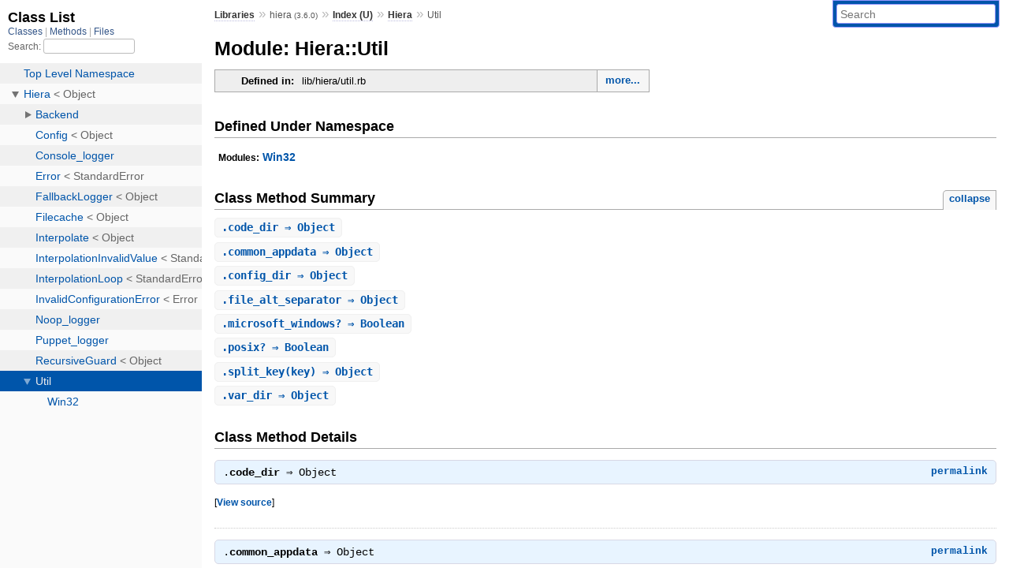

--- FILE ---
content_type: text/html; charset=utf-8
request_url: https://www.rubydoc.info/gems/hiera/3.6.0/Hiera/Util
body_size: 4300
content:
<!DOCTYPE html>
<html>
  <head>
        <title>RubyDoc.info: 
      
  Module: Hiera::Util
  
    – Documentation for hiera (3.6.0)
  
 – RubyDoc.info
</title>
<meta name="viewport" content="width=device-width, initial-scale=1.0">
<meta name="description" content="Documenting RubyGems, Stdlib, and GitHub Projects" />
  <meta name="robots" content="index, follow">
  <link rel="canonical" href="https://www.rubydoc.info/gems/hiera/3.6.0/Hiera/Util">
  <meta property="og:title" content="RubyDoc.info: 
      
  Module: Hiera::Util
  
    – Documentation for hiera (3.6.0)
  
 – RubyDoc.info
">
  <meta property="og:description" content="Documenting RubyGems, Stdlib, and GitHub Projects">
  <meta property="og:image" content="https://www.rubydoc.info/favicon.ico">
  <meta property="og:url" content="https://www.rubydoc.info/gems/hiera/3.6.0/Hiera/Util">
  <meta property="og:type" content="website">

    
      <link rel="icon" href="/favicon.ico" type="image/png">
      <link rel="apple-touch-icon" href="/favicon.ico">
      <script type="importmap" data-turbo-track="reload">{
  "imports": {
    "application": "/assets/application-524bab28.js",
    "yard": "/assets/yard-781b1814.js",
    "@hotwired/turbo-rails": "/assets/turbo.min-1c2d4fbe.js",
    "@hotwired/stimulus": "/assets/stimulus.min-4b1e420e.js",
    "@hotwired/stimulus-loading": "/assets/stimulus-loading-1fc53fe7.js",
    "controllers/application": "/assets/controllers/application-3affb389.js",
    "controllers": "/assets/controllers/index-ee64e1f1.js",
    "controllers/modal_controller": "/assets/controllers/modal_controller-b70d9f9e.js",
    "controllers/path_rewriter_controller": "/assets/controllers/path_rewriter_controller-608cb111.js",
    "controllers/path_saver_controller": "/assets/controllers/path_saver_controller-8ac37b05.js",
    "controllers/rewrite_link_controller": "/assets/controllers/rewrite_link_controller-0d0815e7.js"
  }
}</script>
<link rel="modulepreload" href="/assets/application-524bab28.js">
<link rel="modulepreload" href="/assets/yard-781b1814.js">
<link rel="modulepreload" href="/assets/turbo.min-1c2d4fbe.js">
<link rel="modulepreload" href="/assets/stimulus.min-4b1e420e.js">
<link rel="modulepreload" href="/assets/stimulus-loading-1fc53fe7.js">
<link rel="modulepreload" href="/assets/controllers/application-3affb389.js">
<link rel="modulepreload" href="/assets/controllers/index-ee64e1f1.js">
<link rel="modulepreload" href="/assets/controllers/modal_controller-b70d9f9e.js">
<link rel="modulepreload" href="/assets/controllers/path_rewriter_controller-608cb111.js">
<link rel="modulepreload" href="/assets/controllers/path_saver_controller-8ac37b05.js">
<link rel="modulepreload" href="/assets/controllers/rewrite_link_controller-0d0815e7.js">
<script type="11a8ad134da7dcaeb90d6b2f-module">import "yard"</script>
      <link rel="stylesheet" href="/assets/css/style.css" type="text/css" media="screen" charset="utf-8" />
      <link rel="stylesheet" href="/assets/css/custom.css" type="text/css" media="screen" charset="utf-8" />
    <link rel="stylesheet" href="/assets/css/common.css" type="text/css" media="screen" charset="utf-8" />
      <!-- Google tag (gtag.js) -->
  <script async src="https://www.googletagmanager.com/gtag/js?id=G-DKFNF5C40V" type="11a8ad134da7dcaeb90d6b2f-text/javascript"></script>
  <script type="11a8ad134da7dcaeb90d6b2f-text/javascript">
    window.dataLayer = window.dataLayer || [];
    if (window.gtag) {
      setTimeout(() => {
        gtag('event', 'page_view', {
          page_title: document.title,
          page_location: window.location.href,
        });
      }, 1000);
    } else {
      function gtag(){dataLayer.push(arguments);}
      gtag('consent', 'update', {
      'ad_user_data': 'denied',
      'ad_personalization': 'denied',
      'ad_storage': 'denied',
      'analytics_storage': 'denied'
      });
      gtag('js', new Date());
      gtag('config', 'G-DKFNF5C40V');
    }
  </script>

  </head>
  <body>
    
<script type="11a8ad134da7dcaeb90d6b2f-text/javascript">
  window.yard_library_name = 'hiera';
  window.yard_library_version = '3.6.0';
</script>

  <link rel="stylesheet" href="/static/gems/hiera/3.6.0/css/style.css?1768592835" type="text/css" />

  <link rel="stylesheet" href="/static/gems/hiera/3.6.0/css/common.css?1768592835" type="text/css" />

  <link rel="stylesheet" href="/static/gems/hiera/3.6.0/css/custom.css?1768592835" type="text/css" />

<script type="11a8ad134da7dcaeb90d6b2f-text/javascript" charset="utf-8">
  pathId = "Hiera::Util"
  relpath = '/';
  docsPrefix = '/gems/hiera/3.6.0';
  listPrefix = '/list/gems/hiera/3.6.0';
  searchPrefix = '/search/gems/hiera/3.6.0';
</script>


  <script type="11a8ad134da7dcaeb90d6b2f-text/javascript" charset="utf-8" src="/static/gems/hiera/3.6.0/js/jquery.js?1768592835"></script>

  <script type="11a8ad134da7dcaeb90d6b2f-text/javascript" charset="utf-8" src="/static/gems/hiera/3.6.0/js/app.js?1768592835"></script>

  <script type="11a8ad134da7dcaeb90d6b2f-text/javascript" charset="utf-8" src="/static/gems/hiera/3.6.0/js/autocomplete.js?1768592835"></script>

  <script type="11a8ad134da7dcaeb90d6b2f-text/javascript" charset="utf-8" src="/static/gems/hiera/3.6.0/js/rubydoc_custom.js?1746321791"></script>

<div class="nav_wrap">
  <iframe id="nav" src="/list/gems/hiera/3.6.0/class?1"></iframe>
  <div id="resizer"></div>
</div>
<div id="main" tabindex="-1">
  <div id="header">
    <form class="search" method="get" action="/search/gems/hiera/3.6.0">
  <input name="q" type="search" placeholder="Search" id="search_box" size="30" value="" />
</form>
<script type="11a8ad134da7dcaeb90d6b2f-text/javascript" charset="utf-8">
  $(function() {
    $('#search_box').autocomplete($('#search_box').parent().attr('action'), {
      width: 200,
      formatItem: function(item) {
        var values = item[0].split(",");
        return values[0] + (values[1] == '' ? "" : " <small>(" + values[1] + ")</small>");
      }
    }).result(function(event, item) {
      var values = item[0].split(",")
      $('#search_box').val(values[1]);
      location.href = values[3];
      return false;
    });
  });
</script>

<div id="menu">
  
    <a href="/gems" target="_top">Libraries</a> &raquo;
    <span class="title">hiera <small>(3.6.0)</small></span>
  
  
    &raquo;
    <a href="/gems/hiera/3.6.0/index">Index (U)</a> &raquo;
    <span class='title'><span class='object_link'><a href="/gems/hiera/3.6.0/Hiera" title="Hiera (class)">Hiera</a></span></span>
     &raquo; 
    <span class='title'>Util</span>
  
</div>

    <div id="search">
  
    <a class="full_list_link" id="class_list_link"
        href="/list/gems/hiera/3.6.0/class">

        <svg width="24" height="24">
          <rect x="0" y="4" width="24" height="4" rx="1" ry="1"></rect>
          <rect x="0" y="12" width="24" height="4" rx="1" ry="1"></rect>
          <rect x="0" y="20" width="24" height="4" rx="1" ry="1"></rect>
        </svg>
    </a>
  
</div>
    <div class="clear"></div>
  </div>
  <div id="content"><h1>Module: Hiera::Util
  
  
  
</h1>
<div class="box_info">
  

  
  
  
  
  

  

  
  <dl>
    <dt>Defined in:</dt>
    <dd>lib/hiera/util.rb<span class="defines">,<br />
  lib/hiera/util/win32.rb</span>
</dd>
  </dl>
  
</div>

<h2>Defined Under Namespace</h2>
<p class="children">
  
    
      <strong class="modules">Modules:</strong> <span class='object_link'><a href="/gems/hiera/3.6.0/Hiera/Util/Win32" title="Hiera::Util::Win32 (module)">Win32</a></span>
    
  
    
  
</p>







  
    <h2>
      Class Method Summary
      <small><a href="#" class="summary_toggle">collapse</a></small>
    </h2>

    <ul class="summary">
      
        <li class="public ">
  <span class="summary_signature">
    
      <a href="/gems/hiera/3.6.0/Hiera/Util#code_dir-class_method" title="code_dir (class method)">.<strong>code_dir</strong>  &#x21d2; Object </a>
    

    
  </span>
  
  
  
  
  
  
  

  
    <span class="summary_desc"><div class='inline'></div></span>
  
</li>

      
        <li class="public ">
  <span class="summary_signature">
    
      <a href="/gems/hiera/3.6.0/Hiera/Util#common_appdata-class_method" title="common_appdata (class method)">.<strong>common_appdata</strong>  &#x21d2; Object </a>
    

    
  </span>
  
  
  
  
  
  
  

  
    <span class="summary_desc"><div class='inline'></div></span>
  
</li>

      
        <li class="public ">
  <span class="summary_signature">
    
      <a href="/gems/hiera/3.6.0/Hiera/Util#config_dir-class_method" title="config_dir (class method)">.<strong>config_dir</strong>  &#x21d2; Object </a>
    

    
  </span>
  
  
  
  
  
  
  

  
    <span class="summary_desc"><div class='inline'></div></span>
  
</li>

      
        <li class="public ">
  <span class="summary_signature">
    
      <a href="/gems/hiera/3.6.0/Hiera/Util#file_alt_separator-class_method" title="file_alt_separator (class method)">.<strong>file_alt_separator</strong>  &#x21d2; Object </a>
    

    
  </span>
  
  
  
  
  
  
  

  
    <span class="summary_desc"><div class='inline'></div></span>
  
</li>

      
        <li class="public ">
  <span class="summary_signature">
    
      <a href="/gems/hiera/3.6.0/Hiera/Util#microsoft_windows%3F-class_method" title="microsoft_windows? (class method)">.<strong>microsoft_windows?</strong>  &#x21d2; Boolean </a>
    

    
  </span>
  
  
  
  
  
  
  

  
    <span class="summary_desc"><div class='inline'></div></span>
  
</li>

      
        <li class="public ">
  <span class="summary_signature">
    
      <a href="/gems/hiera/3.6.0/Hiera/Util#posix%3F-class_method" title="posix? (class method)">.<strong>posix?</strong>  &#x21d2; Boolean </a>
    

    
  </span>
  
  
  
  
  
  
  

  
    <span class="summary_desc"><div class='inline'></div></span>
  
</li>

      
        <li class="public ">
  <span class="summary_signature">
    
      <a href="/gems/hiera/3.6.0/Hiera/Util#split_key-class_method" title="split_key (class method)">.<strong>split_key</strong>(key)  &#x21d2; Object </a>
    

    
  </span>
  
  
  
  
  
  
  

  
    <span class="summary_desc"><div class='inline'></div></span>
  
</li>

      
        <li class="public ">
  <span class="summary_signature">
    
      <a href="/gems/hiera/3.6.0/Hiera/Util#var_dir-class_method" title="var_dir (class method)">.<strong>var_dir</strong>  &#x21d2; Object </a>
    

    
  </span>
  
  
  
  
  
  
  

  
    <span class="summary_desc"><div class='inline'></div></span>
  
</li>

      
    </ul>
  



  <div id="class_method_details" class="method_details_list">
    <h2>Class Method Details</h2>

    
      <div class="method_details first">
  <h3 class="signature first" id="code_dir-class_method">
  
    .<strong>code_dir</strong>  &#x21d2; <tt>Object</tt> 
  

  

  
</h3><script type="11a8ad134da7dcaeb90d6b2f-text/javascript">
$(document.getElementById("code_dir-class_method")).prepend(
  '<a class="permalink" href="/gems/hiera/3.6.0/Hiera%2FUtil%2Ecode_dir">permalink</a>');
</script>
<table class="source_code">
  <tr>
    <td>
      <pre class="lines">


27
28
29
30
31
32
33</pre>
    </td>
    <td>
      <pre class="code"><span class="info file"># File 'lib/hiera/util.rb', line 27</span>

<span class='rubyid_def def kw'>def</span> <span class='rubyid_code_dir identifier id'>code_dir</span>
  <span class='rubyid_if if kw'>if</span> <span class='rubyid_microsoft_windows? fid id'>microsoft_windows?</span>
    <span class='rubyid_File constant id'>File</span><span class='dot token'>.</span><span class='rubyid_join identifier id'>join</span><span class='lparen token'>(</span><span class='rubyid_common_appdata identifier id'>common_appdata</span><span class='comma token'>,</span> <span class='string val'>&#39;PuppetLabs&#39;</span><span class='comma token'>,</span> <span class='string val'>&#39;code&#39;</span><span class='rparen token'>)</span>
  <span class='rubyid_else else kw'>else</span>
    <span class='string val'>&#39;/etc/puppetlabs/code&#39;</span>
  <span class='rubyid_end end kw'>end</span>
<span class='rubyid_end end kw'>end</span>
</pre>
    </td>
  </tr>
</table>
</div>
    
      <div class="method_details ">
  <h3 class="signature " id="common_appdata-class_method">
  
    .<strong>common_appdata</strong>  &#x21d2; <tt>Object</tt> 
  

  

  
</h3><script type="11a8ad134da7dcaeb90d6b2f-text/javascript">
$(document.getElementById("common_appdata-class_method")).prepend(
  '<a class="permalink" href="/gems/hiera/3.6.0/Hiera%2FUtil%2Ecommon_appdata">permalink</a>');
</script>
<table class="source_code">
  <tr>
    <td>
      <pre class="lines">


43
44
45</pre>
    </td>
    <td>
      <pre class="code"><span class="info file"># File 'lib/hiera/util.rb', line 43</span>

<span class='rubyid_def def kw'>def</span> <span class='rubyid_common_appdata identifier id'>common_appdata</span>
  <span class='rubyid_@common_appdata ivar id'>@common_appdata</span> <span class='opasgn op'>||=</span> <span class='rubyid_Hiera constant id'>Hiera</span><span class='colon2 op'>::</span><span class='rubyid_Util constant id'>Util</span><span class='colon2 op'>::</span><span class='rubyid_Win32 constant id'>Win32</span><span class='dot token'>.</span><span class='rubyid_get_common_appdata identifier id'>get_common_appdata</span><span class='lparen token'>(</span><span class='rparen token'>)</span>
<span class='rubyid_end end kw'>end</span>
</pre>
    </td>
  </tr>
</table>
</div>
    
      <div class="method_details ">
  <h3 class="signature " id="config_dir-class_method">
  
    .<strong>config_dir</strong>  &#x21d2; <tt>Object</tt> 
  

  

  
</h3><script type="11a8ad134da7dcaeb90d6b2f-text/javascript">
$(document.getElementById("config_dir-class_method")).prepend(
  '<a class="permalink" href="/gems/hiera/3.6.0/Hiera%2FUtil%2Econfig_dir">permalink</a>');
</script>
<table class="source_code">
  <tr>
    <td>
      <pre class="lines">


19
20
21
22
23
24
25</pre>
    </td>
    <td>
      <pre class="code"><span class="info file"># File 'lib/hiera/util.rb', line 19</span>

<span class='rubyid_def def kw'>def</span> <span class='rubyid_config_dir identifier id'>config_dir</span>
  <span class='rubyid_if if kw'>if</span> <span class='rubyid_microsoft_windows? fid id'>microsoft_windows?</span>
     <span class='rubyid_File constant id'>File</span><span class='dot token'>.</span><span class='rubyid_join identifier id'>join</span><span class='lparen token'>(</span><span class='rubyid_common_appdata identifier id'>common_appdata</span><span class='comma token'>,</span> <span class='string val'>&#39;PuppetLabs&#39;</span><span class='comma token'>,</span> <span class='string val'>&#39;puppet&#39;</span><span class='comma token'>,</span> <span class='string val'>&#39;etc&#39;</span><span class='rparen token'>)</span>
  <span class='rubyid_else else kw'>else</span>
    <span class='string val'>&#39;/etc/puppetlabs/puppet&#39;</span>
  <span class='rubyid_end end kw'>end</span>
<span class='rubyid_end end kw'>end</span>
</pre>
    </td>
  </tr>
</table>
</div>
    
      <div class="method_details ">
  <h3 class="signature " id="file_alt_separator-class_method">
  
    .<strong>file_alt_separator</strong>  &#x21d2; <tt>Object</tt> 
  

  

  
</h3><script type="11a8ad134da7dcaeb90d6b2f-text/javascript">
$(document.getElementById("file_alt_separator-class_method")).prepend(
  '<a class="permalink" href="/gems/hiera/3.6.0/Hiera%2FUtil%2Efile_alt_separator">permalink</a>');
</script>
<table class="source_code">
  <tr>
    <td>
      <pre class="lines">


39
40
41</pre>
    </td>
    <td>
      <pre class="code"><span class="info file"># File 'lib/hiera/util.rb', line 39</span>

<span class='rubyid_def def kw'>def</span> <span class='rubyid_file_alt_separator identifier id'>file_alt_separator</span>
  <span class='rubyid_File constant id'>File</span><span class='colon2 op'>::</span><span class='rubyid_ALT_SEPARATOR constant id'>ALT_SEPARATOR</span>
<span class='rubyid_end end kw'>end</span>
</pre>
    </td>
  </tr>
</table>
</div>
    
      <div class="method_details ">
  <h3 class="signature " id="microsoft_windows?-class_method">
  
    .<strong>microsoft_windows?</strong>  &#x21d2; <tt>Boolean</tt> 
  

  

  
</h3><script type="11a8ad134da7dcaeb90d6b2f-text/javascript">
$(document.getElementById("microsoft_windows?-class_method")).prepend(
  '<a class="permalink" href="/gems/hiera/3.6.0/Hiera%2FUtil%2Emicrosoft_windows%3F">permalink</a>');
</script>
<div class="docstring">
  <div class="discussion">
    

  </div>
</div>
<div class="tags">
  
<p class="tag_title">Returns:</p>
<ul class="return">
  
    <li>
      
      
        <span class='type'>(<tt>Boolean</tt>)</span>
      
      
      
    </li>
  
</ul>

</div><table class="source_code">
  <tr>
    <td>
      <pre class="lines">


15
16
17</pre>
    </td>
    <td>
      <pre class="code"><span class="info file"># File 'lib/hiera/util.rb', line 15</span>

<span class='rubyid_def def kw'>def</span> <span class='rubyid_microsoft_windows? fid id'>microsoft_windows?</span>
  <span class='notop op'>!</span><span class='notop op'>!</span><span class='rubyid_file_alt_separator identifier id'>file_alt_separator</span>
<span class='rubyid_end end kw'>end</span>
</pre>
    </td>
  </tr>
</table>
</div>
    
      <div class="method_details ">
  <h3 class="signature " id="posix?-class_method">
  
    .<strong>posix?</strong>  &#x21d2; <tt>Boolean</tt> 
  

  

  
</h3><script type="11a8ad134da7dcaeb90d6b2f-text/javascript">
$(document.getElementById("posix?-class_method")).prepend(
  '<a class="permalink" href="/gems/hiera/3.6.0/Hiera%2FUtil%2Eposix%3F">permalink</a>');
</script>
<div class="docstring">
  <div class="discussion">
    

  </div>
</div>
<div class="tags">
  
<p class="tag_title">Returns:</p>
<ul class="return">
  
    <li>
      
      
        <span class='type'>(<tt>Boolean</tt>)</span>
      
      
      
    </li>
  
</ul>

</div><table class="source_code">
  <tr>
    <td>
      <pre class="lines">


10
11
12
13</pre>
    </td>
    <td>
      <pre class="code"><span class="info file"># File 'lib/hiera/util.rb', line 10</span>

<span class='rubyid_def def kw'>def</span> <span class='rubyid_posix? fid id'>posix?</span>
  <span class='rubyid_require identifier id'>require</span> <span class='string val'>&#39;etc&#39;</span>
  <span class='rubyid_Etc constant id'>Etc</span><span class='dot token'>.</span><span class='rubyid_getpwuid identifier id'>getpwuid</span><span class='lparen token'>(</span><span class='integer val'>0</span><span class='rparen token'>)</span> <span class='neq op'>!=</span> <span class='rubyid_nil nil kw'>nil</span>
<span class='rubyid_end end kw'>end</span>
</pre>
    </td>
  </tr>
</table>
</div>
    
      <div class="method_details ">
  <h3 class="signature " id="split_key-class_method">
  
    .<strong>split_key</strong>(key)  &#x21d2; <tt>Object</tt> 
  

  

  
</h3><script type="11a8ad134da7dcaeb90d6b2f-text/javascript">
$(document.getElementById("split_key-class_method")).prepend(
  '<a class="permalink" href="/gems/hiera/3.6.0/Hiera%2FUtil%2Esplit_key">permalink</a>');
</script>
<table class="source_code">
  <tr>
    <td>
      <pre class="lines">


47
48
49
50
51
52
53
54
55
56
57
58
59
60
61
62</pre>
    </td>
    <td>
      <pre class="code"><span class="info file"># File 'lib/hiera/util.rb', line 47</span>

<span class='rubyid_def def kw'>def</span> <span class='rubyid_split_key identifier id'>split_key</span><span class='lparen token'>(</span><span class='rubyid_key identifier id'>key</span><span class='rparen token'>)</span>
  <span class='rubyid_segments identifier id'>segments</span> <span class='assign token'>=</span> <span class='rubyid_key identifier id'>key</span><span class='dot token'>.</span><span class='rubyid_split identifier id'>split</span><span class='lparen token'>(</span><span class='regexp val'>/(?:&quot;([^&quot;]+)&quot;|&#39;([^&#39;]+)&#39;|([^&#39;&quot;.]+))/</span><span class='rparen token'>)</span>
  <span class='rubyid_if if kw'>if</span> <span class='rubyid_segments identifier id'>segments</span><span class='dot token'>.</span><span class='rubyid_empty? fid id'>empty?</span>
    <span class='comment val'># Only happens if the original key was an empty string</span>
    <span class='string val'>&#39;&#39;</span>
  <span class='rubyid_elsif elsif kw'>elsif</span> <span class='rubyid_segments identifier id'>segments</span><span class='dot token'>.</span><span class='rubyid_shift identifier id'>shift</span> <span class='eq op'>==</span> <span class='string val'>&#39;&#39;</span>
    <span class='rubyid_count identifier id'>count</span> <span class='assign token'>=</span> <span class='rubyid_segments identifier id'>segments</span><span class='dot token'>.</span><span class='rubyid_size identifier id'>size</span>
    <span class='rubyid_raise identifier id'>raise</span> <span class='rubyid_yield yield kw'>yield</span><span class='lparen token'>(</span><span class='string val'>&#39;Syntax error&#39;</span><span class='rparen token'>)</span> <span class='rubyid_unless unless_mod kw'>unless</span> <span class='rubyid_count identifier id'>count</span> <span class='gt op'>&gt;</span> <span class='integer val'>0</span>

    <span class='rubyid_segments identifier id'>segments</span><span class='dot token'>.</span><span class='rubyid_keep_if identifier id'>keep_if</span> <span class='lbrace token'>{</span> <span class='bitor op'>|</span><span class='rubyid_seg identifier id'>seg</span><span class='bitor op'>|</span> <span class='rubyid_seg identifier id'>seg</span> <span class='neq op'>!=</span> <span class='string val'>&#39;.&#39;</span> <span class='rbrace token'>}</span>
    <span class='rubyid_raise identifier id'>raise</span> <span class='rubyid_yield yield kw'>yield</span><span class='lparen token'>(</span><span class='string val'>&#39;Syntax error&#39;</span><span class='rparen token'>)</span> <span class='rubyid_unless unless_mod kw'>unless</span> <span class='rubyid_segments identifier id'>segments</span><span class='dot token'>.</span><span class='rubyid_size identifier id'>size</span> <span class='mult op'>*</span> <span class='integer val'>2</span> <span class='eq op'>==</span> <span class='rubyid_count identifier id'>count</span> <span class='plus op'>+</span> <span class='integer val'>1</span>
    <span class='rubyid_segments identifier id'>segments</span>
  <span class='rubyid_else else kw'>else</span>
    <span class='rubyid_raise identifier id'>raise</span> <span class='rubyid_yield yield kw'>yield</span><span class='lparen token'>(</span><span class='string val'>&#39;Syntax error&#39;</span><span class='rparen token'>)</span>
  <span class='rubyid_end end kw'>end</span>
<span class='rubyid_end end kw'>end</span>
</pre>
    </td>
  </tr>
</table>
</div>
    
      <div class="method_details ">
  <h3 class="signature " id="var_dir-class_method">
  
    .<strong>var_dir</strong>  &#x21d2; <tt>Object</tt> 
  

  

  
</h3><script type="11a8ad134da7dcaeb90d6b2f-text/javascript">
$(document.getElementById("var_dir-class_method")).prepend(
  '<a class="permalink" href="/gems/hiera/3.6.0/Hiera%2FUtil%2Evar_dir">permalink</a>');
</script>
<table class="source_code">
  <tr>
    <td>
      <pre class="lines">


35
36
37</pre>
    </td>
    <td>
      <pre class="code"><span class="info file"># File 'lib/hiera/util.rb', line 35</span>

<span class='rubyid_def def kw'>def</span> <span class='rubyid_var_dir identifier id'>var_dir</span>
  <span class='rubyid_File constant id'>File</span><span class='dot token'>.</span><span class='rubyid_join identifier id'>join</span><span class='lparen token'>(</span><span class='rubyid_code_dir identifier id'>code_dir</span><span class='comma token'>,</span> <span class='string val'>&#39;environments&#39;</span> <span class='comma token'>,</span> <span class='string val'>&#39;%{environment}&#39;</span> <span class='comma token'>,</span> <span class='string val'>&#39;hieradata&#39;</span><span class='rparen token'>)</span>
<span class='rubyid_end end kw'>end</span>
</pre>
    </td>
  </tr>
</table>
</div>
    
  </div>

</div>
  <div id="footer">
  Generated on Sat Jan 24 13:11:26 2026 by
  <a href="https://yardoc.org" title="Yay! A Ruby Documentation Tool" target="_parent">yard</a>
  0.9.38 (ruby-3.4.3).
</div>

</div>


  <script src="/cdn-cgi/scripts/7d0fa10a/cloudflare-static/rocket-loader.min.js" data-cf-settings="11a8ad134da7dcaeb90d6b2f-|49" defer></script><script defer src="https://static.cloudflareinsights.com/beacon.min.js/vcd15cbe7772f49c399c6a5babf22c1241717689176015" integrity="sha512-ZpsOmlRQV6y907TI0dKBHq9Md29nnaEIPlkf84rnaERnq6zvWvPUqr2ft8M1aS28oN72PdrCzSjY4U6VaAw1EQ==" data-cf-beacon='{"version":"2024.11.0","token":"9f9e821d93554a138f3a1020b738c77e","r":1,"server_timing":{"name":{"cfCacheStatus":true,"cfEdge":true,"cfExtPri":true,"cfL4":true,"cfOrigin":true,"cfSpeedBrain":true},"location_startswith":null}}' crossorigin="anonymous"></script>
</body>
</html>


--- FILE ---
content_type: text/html; charset=utf-8
request_url: https://www.rubydoc.info/list/gems/hiera/3.6.0/class?1
body_size: 1521
content:
<!DOCTYPE html>
<html>
  <head>
        <title>RubyDoc.info: 
      Class List – RubyDoc.info
</title>
<meta name="viewport" content="width=device-width, initial-scale=1.0">
<meta name="description" content="Documenting RubyGems, Stdlib, and GitHub Projects" />
  <meta name="robots" content="index, follow">
  <link rel="canonical" href="https://www.rubydoc.info/list/gems/hiera/3.6.0/class?1">
  <meta property="og:title" content="RubyDoc.info: 
      Class List – RubyDoc.info
">
  <meta property="og:description" content="Documenting RubyGems, Stdlib, and GitHub Projects">
  <meta property="og:image" content="https://www.rubydoc.info/favicon.ico?1">
  <meta property="og:url" content="https://www.rubydoc.info/list/gems/hiera/3.6.0/class?1">
  <meta property="og:type" content="website">

    
      <link rel="stylesheet" href="/assets/css/full_list.css" type="text/css" media="screen" charset="utf-8" />
    <link rel="stylesheet" href="/assets/css/common.css" type="text/css" media="screen" charset="utf-8" />
      <!-- Google tag (gtag.js) -->
  <script async src="https://www.googletagmanager.com/gtag/js?id=G-DKFNF5C40V" type="c638501260edf43407f1f9e5-text/javascript"></script>
  <script type="c638501260edf43407f1f9e5-text/javascript">
    window.dataLayer = window.dataLayer || [];
    if (window.gtag) {
      setTimeout(() => {
        gtag('event', 'page_view', {
          page_title: document.title,
          page_location: window.location.href,
        });
      }, 1000);
    } else {
      function gtag(){dataLayer.push(arguments);}
      gtag('consent', 'update', {
      'ad_user_data': 'denied',
      'ad_personalization': 'denied',
      'ad_storage': 'denied',
      'analytics_storage': 'denied'
      });
      gtag('js', new Date());
      gtag('config', 'G-DKFNF5C40V');
    }
  </script>

  </head>
  <body>
    

  <link rel="stylesheet" href="/static/gems/hiera/3.6.0/css/full_list.css?1765657798" type="text/css" media="screen" />

  <link rel="stylesheet" href="/static/gems/hiera/3.6.0/css/common.css?1765657798" type="text/css" media="screen" />


  <script type="c638501260edf43407f1f9e5-text/javascript" charset="utf-8" src="/static/gems/hiera/3.6.0/js/jquery.js?1765657798"></script>

  <script type="c638501260edf43407f1f9e5-text/javascript" charset="utf-8" src="/static/gems/hiera/3.6.0/js/full_list.js?1765657798"></script>

<base id="base_target" target="_parent" />
<div id="content">
  <div class="fixed_header">
    <h1 id="full_list_header">Class List</h1>
    <div id="full_list_nav">
      
        <span><a target="_self" href="/list/gems/hiera/3.6.0/class">
            Classes
          </a></span>
      
        <span><a target="_self" href="/list/gems/hiera/3.6.0/method">
            Methods
          </a></span>
      
        <span><a target="_self" href="/list/gems/hiera/3.6.0/file">
            Files
          </a></span>
      
    </div>
    <div id="search">
      <label for="search-class">Search:</label>
      <input id="search-class" type="text" />
    </div>
  </div>
  <ul id="full_list" class="class">
    <li id="object_" class="odd"><div class="item" style="padding-left:30px"><span class='object_link'><a href="/gems/hiera/3.6.0/toplevel" title="Top Level Namespace (root)">Top Level Namespace</a></span></div></li>
<li id='object_Hiera' class='even'><div class='item' style='padding-left:30px'><a tabindex='0' class='toggle' role='button' aria-label='Hiera child nodes' aria-expanded='false' aria-controls='object_Hiera'></a> <span class='object_link'><a href="/gems/hiera/3.6.0/Hiera" title="Hiera (class)">Hiera</a></span> &lt; Object<small class='search_info'>Top Level Namespace</small></div><div aria-labelledby='object_Hiera'><ul><li id='object_Hiera::Backend' class='collapsed odd'><div class='item' style='padding-left:45px'><a tabindex='0' class='toggle' role='button' aria-label='Backend child nodes' aria-expanded='false' aria-controls='object_Hiera::Backend'></a> <span class='object_link'><a href="/gems/hiera/3.6.0/Hiera/Backend" title="Hiera::Backend (module)">Backend</a></span><small class='search_info'>Hiera</small></div><div aria-labelledby='object_Hiera::Backend'><ul><li id='object_Hiera::Backend::Backend1xWrapper' class='collapsed'><div class='item' style='padding-left:60px'><span class='object_link'><a href="/gems/hiera/3.6.0/Hiera/Backend/Backend1xWrapper" title="Hiera::Backend::Backend1xWrapper (class)">Backend1xWrapper</a></span> &lt; Object<small class='search_info'>Hiera::Backend</small></div></li><li id='object_Hiera::Backend::Json_backend' class='collapsed'><div class='item' style='padding-left:60px'><span class='object_link'><a href="/gems/hiera/3.6.0/Hiera/Backend/Json_backend" title="Hiera::Backend::Json_backend (class)">Json_backend</a></span> &lt; Object<small class='search_info'>Hiera::Backend</small></div></li><li id='object_Hiera::Backend::Yaml_backend' class='collapsed'><div class='item' style='padding-left:60px'><span class='object_link'><a href="/gems/hiera/3.6.0/Hiera/Backend/Yaml_backend" title="Hiera::Backend::Yaml_backend (class)">Yaml_backend</a></span> &lt; Object<small class='search_info'>Hiera::Backend</small></div></li></ul></div></li><li id='object_Hiera::Config' class='collapsed even'><div class='item' style='padding-left:45px'><span class='object_link'><a href="/gems/hiera/3.6.0/Hiera/Config" title="Hiera::Config (class)">Config</a></span> &lt; Object<small class='search_info'>Hiera</small></div></li><li id='object_Hiera::Console_logger' class='collapsed odd'><div class='item' style='padding-left:45px'><span class='object_link'><a href="/gems/hiera/3.6.0/Hiera/Console_logger" title="Hiera::Console_logger (module)">Console_logger</a></span><small class='search_info'>Hiera</small></div></li><li id='object_Hiera::Error' class='collapsed even'><div class='item' style='padding-left:45px'><span class='object_link'><a href="/gems/hiera/3.6.0/Hiera/Error" title="Hiera::Error (class)">Error</a></span> &lt; StandardError<small class='search_info'>Hiera</small></div></li><li id='object_Hiera::FallbackLogger' class='collapsed odd'><div class='item' style='padding-left:45px'><span class='object_link'><a href="/gems/hiera/3.6.0/Hiera/FallbackLogger" title="Hiera::FallbackLogger (class)">FallbackLogger</a></span> &lt; Object<small class='search_info'>Hiera</small></div></li><li id='object_Hiera::Filecache' class='collapsed even'><div class='item' style='padding-left:45px'><span class='object_link'><a href="/gems/hiera/3.6.0/Hiera/Filecache" title="Hiera::Filecache (class)">Filecache</a></span> &lt; Object<small class='search_info'>Hiera</small></div></li><li id='object_Hiera::Interpolate' class='collapsed odd'><div class='item' style='padding-left:45px'><span class='object_link'><a href="/gems/hiera/3.6.0/Hiera/Interpolate" title="Hiera::Interpolate (class)">Interpolate</a></span> &lt; Object<small class='search_info'>Hiera</small></div></li><li id='object_Hiera::InterpolationInvalidValue' class='collapsed even'><div class='item' style='padding-left:45px'><span class='object_link'><a href="/gems/hiera/3.6.0/Hiera/InterpolationInvalidValue" title="Hiera::InterpolationInvalidValue (class)">InterpolationInvalidValue</a></span> &lt; StandardError<small class='search_info'>Hiera</small></div></li><li id='object_Hiera::InterpolationLoop' class='collapsed odd'><div class='item' style='padding-left:45px'><span class='object_link'><a href="/gems/hiera/3.6.0/Hiera/InterpolationLoop" title="Hiera::InterpolationLoop (class)">InterpolationLoop</a></span> &lt; StandardError<small class='search_info'>Hiera</small></div></li><li id='object_Hiera::InvalidConfigurationError' class='collapsed even'><div class='item' style='padding-left:45px'><span class='object_link'><a href="/gems/hiera/3.6.0/Hiera/InvalidConfigurationError" title="Hiera::InvalidConfigurationError (class)">InvalidConfigurationError</a></span> &lt; Error<small class='search_info'>Hiera</small></div></li><li id='object_Hiera::Noop_logger' class='collapsed odd'><div class='item' style='padding-left:45px'><span class='object_link'><a href="/gems/hiera/3.6.0/Hiera/Noop_logger" title="Hiera::Noop_logger (module)">Noop_logger</a></span><small class='search_info'>Hiera</small></div></li><li id='object_Hiera::Puppet_logger' class='collapsed even'><div class='item' style='padding-left:45px'><span class='object_link'><a href="/gems/hiera/3.6.0/Hiera/Puppet_logger" title="Hiera::Puppet_logger (module)">Puppet_logger</a></span><small class='search_info'>Hiera</small></div></li><li id='object_Hiera::RecursiveGuard' class='collapsed odd'><div class='item' style='padding-left:45px'><span class='object_link'><a href="/gems/hiera/3.6.0/Hiera/RecursiveGuard" title="Hiera::RecursiveGuard (class)">RecursiveGuard</a></span> &lt; Object<small class='search_info'>Hiera</small></div></li><li id='object_Hiera::Util' class='collapsed even'><div class='item' style='padding-left:45px'><a tabindex='0' class='toggle' role='button' aria-label='Util child nodes' aria-expanded='false' aria-controls='object_Hiera::Util'></a> <span class='object_link'><a href="/gems/hiera/3.6.0/Hiera/Util" title="Hiera::Util (module)">Util</a></span><small class='search_info'>Hiera</small></div><div aria-labelledby='object_Hiera::Util'><ul><li id='object_Hiera::Util::Win32' class='collapsed'><div class='item' style='padding-left:60px'><span class='object_link'><a href="/gems/hiera/3.6.0/Hiera/Util/Win32" title="Hiera::Util::Win32 (module)">Win32</a></span><small class='search_info'>Hiera::Util</small></div></li></ul></div></li></ul></div></li>

  </ul>
</div>


  <script src="/cdn-cgi/scripts/7d0fa10a/cloudflare-static/rocket-loader.min.js" data-cf-settings="c638501260edf43407f1f9e5-|49" defer></script><script defer src="https://static.cloudflareinsights.com/beacon.min.js/vcd15cbe7772f49c399c6a5babf22c1241717689176015" integrity="sha512-ZpsOmlRQV6y907TI0dKBHq9Md29nnaEIPlkf84rnaERnq6zvWvPUqr2ft8M1aS28oN72PdrCzSjY4U6VaAw1EQ==" data-cf-beacon='{"version":"2024.11.0","token":"9f9e821d93554a138f3a1020b738c77e","r":1,"server_timing":{"name":{"cfCacheStatus":true,"cfEdge":true,"cfExtPri":true,"cfL4":true,"cfOrigin":true,"cfSpeedBrain":true},"location_startswith":null}}' crossorigin="anonymous"></script>
</body>
</html>
